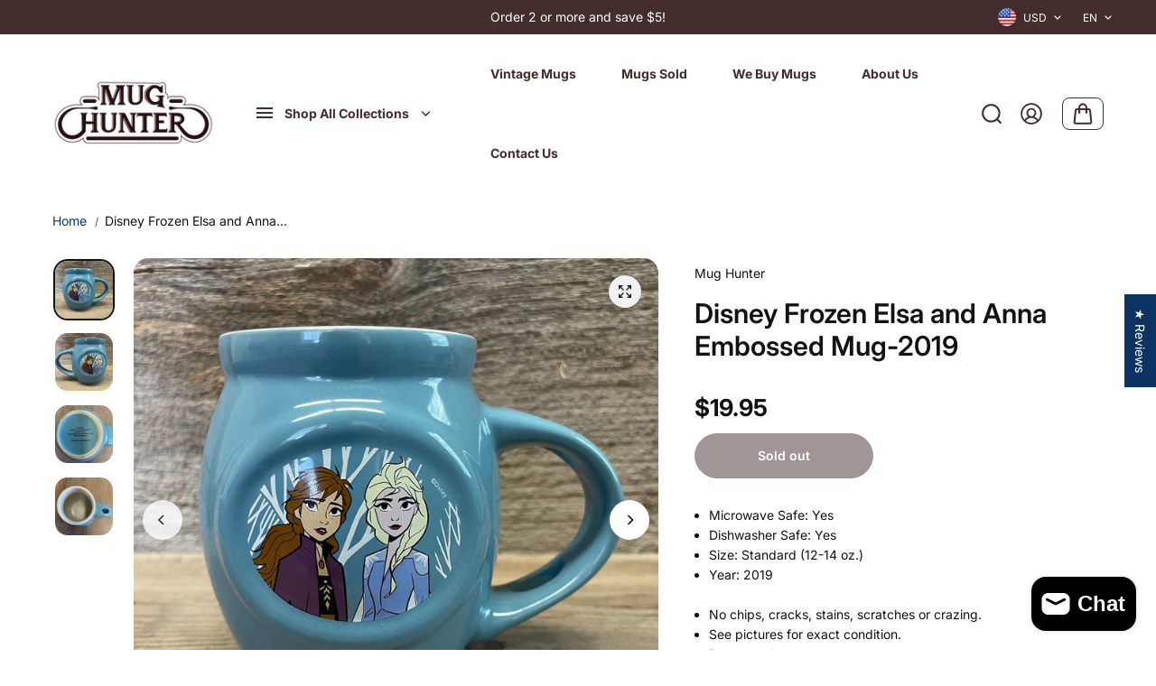

--- FILE ---
content_type: text/css
request_url: https://mughunter.com/cdn/shop/t/69/assets/style.css?v=133477820673240241931710949005
body_size: 9486
content:
body{-webkit-overflow-scrolling:touch}.shopify-policy__container{padding-top:30px;padding-bottom:30px}.left-arrow-disabled>.custom-navigation-button.previous,.right-arrow-disabled>.custom-navigation-button.next{opacity:.8}.skip-to-content-link{position:absolute!important;overflow:hidden;width:1px;height:1px;margin:-1px;padding:0;border:0;clip:rect(0 0 0 0);word-wrap:normal!important}.content-for-layout{background:rgb(var(--background))}.shopify-challenge__container{display:flex;flex-direction:column;justify-content:center;min-height:70vh;align-items:center;padding:30px}.shopify-challenge__container .shopify-challenge__message,.shopify-challenge__container .shopify-challenge__errors{text-align:center;padding-bottom:10px}.shopify-challenge__container .shopify-challenge__button{margin-top:20px}.body-wrapper{min-height:100vh;display:flex;flex-direction:column;scroll-behavior:smooth;background:rgb(var(--background))}.no-js [data-aos]:not(.aos-animate,.aos-init){opacity:1!important;transform:unset!important}.slider:not(.flickity-enabled) .custom-navigation-button,.disable-arrows [data-slideshow-navigation-button],.disable-arrows .flickity-page-dots{display:none!important}html.no-js .no-js-hidden{display:none!important}.slider:not(.flickity-enabled),.no-js-slider:not(.flickity-enabled){overflow:hidden;display:flex}html.no-js .slider:not(.flickity-enabled),html.no-js .no-js-slider:not(.flickity-enabled){overflow:hidden}html.no-js .no-js-slider:not(.flickity-enabled){display:flex;flex-wrap:nowrap;overflow:hidden;position:relative}.flickity-button{width:var(--sliderArrowWidth);height:var(--sliderArrowWidth);background:rgb(var(--sliderArrowBackground));color:rgb(var(--sliderArrowColor));display:flex;align-items:center;justify-content:center;padding:0;z-index:2;box-shadow:0 0 6px #0000001f;transition:.2s ease;overflow:hidden}.button:before{content:"";background:rgb(var(--buttonBackgroundHover));position:absolute;z-index:-1;left:0;top:0;width:0;height:100%;transition:all .3s ease 0s}.secondary-button.button:before{background:rgb(var(--alternateButtonBackgroundHover))}.flickity-button:active{opacity:1}.flickity-button:focus{box-shadow:0 0 6px #0000001f}.flickity-button:hover{background:rgb(var(--sliderArrowBackground))}.flickity-prev-next-button .flickity-button-icon,.flickity-prev-next-button .custom-navigation-button-icon{transition:.2s ease;position:unset;width:14px;height:14px}.flickity-button[disabled]{opacity:0}.custom-navigation-button .custom-navigation-button-icon path{transition:.3s ease}.custom-navigation-button.previous .custom-navigation-button-icon .bar{opacity:0;transform-origin:left center;transform:scaleY(0) translate(14px)}.custom-navigation-button.previous .custom-navigation-button-icon .handle{transform:translate(2px)}.custom-navigation-button.next .custom-navigation-button-icon .bar{opacity:0;transform-origin:left center;transform:scaleY(0) translate(-14px)}.custom-navigation-button.next .custom-navigation-button-icon .handle{transform:translate(-2px)}.flickity-page-dots{position:unset;padding-top:20px}.flickity-page-dots .dot{width:10px;height:10px;border-radius:20px;margin:0 5px;opacity:1;background:rgb(var(--sliderArrowBackground));box-shadow:0 0 3px #0000001f;transition:.4s ease}.flickity-page-dots .dot.is-selected{width:46px}.navigation-arrow-button-list{position:absolute;bottom:20px;right:20px;z-index:2;display:grid;align-items:center;background:rgb(var(--sliderArrowBackground));color:rgb(var(--sliderArrowColor));border-radius:20px;overflow:hidden;grid-template-columns:1fr 1fr 1fr;text-align:center;left:0;margin:0 auto;width:max-content}.navigation-arrow-button{width:40px;height:40px;background:rgb(var(--sliderArrowBackground));color:rgb(var(--sliderArrowColor))}.slider-pagination{display:flex;justify-content:center}.zoom-animate-slide{transform:scale(1.2);will-change:transform;transition:transform 2s cubic-bezier(.21,.6,.35,1)}.slideshow-item.is-selected .zoom-animate-slide{transform:scale(1)}.arrow-shadow-enabled{border:2px solid rgb(var(--sliderArrowColor));box-shadow:2px 3px rgb(var(--sliderArrowColor))}.navigation-arrow-button-list .arrow-shadow-enabled{box-shadow:none;border:0}.placeholder-svg{display:block;fill:rgb(var(--textColor),.35);background-color:rgba(var(--textColor),.1);width:100%;height:100%;max-width:100%;max-height:100%}.media{position:relative;width:100%;height:100%;overflow:hidden}.media-fixed{height:var(--media-height)}.media:before{content:"";height:0;display:block;padding-top:var(--imageRatio)}.media-fixed:before{padding-top:0;height:100%}.media img,.media .placeholder-svg,.media video,.media iframe{position:absolute;width:100%;height:100%;left:0;top:0;object-fit:cover;object-position:center}.media img.lazyload{filter:blur(10px)}.media img.lazyloaded{filter:unset}.media img{object-fit:var(--image-fit, cover)}.img-zoom{overflow:hidden}.img-zoom img,.img-zoom video{transition:1s ease}.img-zoom:hover img,.img-zoom:hover video{transform:scale(1.1)}.button,button.shopify-payment-button__button,button.shopify-payment-button__button--hidden,.shopify-challenge__button{text-decoration:none;text-align:center;position:relative;display:inline-flex;justify-content:center;align-items:center;font-size:14px;min-width:130px;min-height:42px;padding:10px 20px;line-height:1;cursor:pointer;border-radius:var(--buttonRadius);background:rgb(var(--buttonBackground));border:1px solid rgb(var(--buttonBorder));color:rgb(var(--buttonColor));font-family:var(--buttonFont);font-weight:var(--buttonFontWeight);font-style:var(--buttonFontStyle);text-transform:var(--buttonText);overflow:hidden;transition:.2s ease-out;z-index:0}.cart-dynamic-checkout-buttons .shopify-cleanslate [data-shopify-buttoncontainer] div[role=button]{min-height:42px!important;height:auto!important;border-radius:var(--buttonRadius)!important}img{width:100%;height:100%;object-fit:cover}.button-shadow{box-shadow:5px 6px 0 var(--buttonShadow, #222)}.secondary-button.button-shadow{box-shadow:5px 6px 0 var(--secondaryButtonShadow, #747474)}.sidebar-category-wrapper{position:fixed;z-index:5;bottom:var(--vertical-position);max-width:300px}.sidebar-category-overlay .sidebar-category-wrapper{z-index:7}.sidebar-category-wrapper.pos-left{left:10px}.sidebar-category-wrapper.pos-center{left:50%;transform:translate(-50%)}.sidebar-category-wrapper.pos-right{right:10px}.sidebar-category-btn{background:rgb(var(--background));border-radius:50px;padding:3px;box-shadow:0 0 6px #0000005e;cursor:pointer;width:64px;height:64px;text-align:center;display:flex;flex-direction:column;align-content:center;align-items:center;justify-content:center;animation:iz-news-hub-zoom-in .5s ease 0s 1 normal both;-webkit-animation:iz-news-hub-zoom-in .5s ease 0s 1 normal both;overflow:hidden;border:4px solid rgb(var(--borderColor));-webkit-user-select:none;user-select:none}.gradiant .sidebar-category-btn{background:var(--gradientBackground);color:#fff;border-color:#fff}.gradiant .sidebar-category-btn p{color:#fff}.gradiant .category-close{background:var(--gradientBackground);color:#fff;border-color:#fff}.sidebar-category-img{width:18px;height:auto;margin-bottom:5px}.sidebar-category-btn.icon-only .sidebar-category-img{width:28px;margin:0}.sidebar-category-img img{display:block}@keyframes iz-news-hub-zoom-in{0%{opacity:0;transform:scale(0)}50%{transform:scale(1.1)}to{transform:scale(1)}}.sidebar-category-wrapper.active .sidebar-category-btn{display:none}.sidebar-category-btn p{font-size:9px;text-transform:uppercase}.sidebar-category-wrapper.active .sidebar-category-btn p{display:none}.category-close{width:55px;height:55px;border-radius:50%;background:rgb(var(--background));display:none;text-align:center;line-height:40px;cursor:pointer;z-index:22;position:relative;border:4px solid rgb(var(--borderColor));box-shadow:0 0 6px #0000005e}.category-close svg{width:16px;height:16px}.sidebar-category-wrapper.active .category-close{display:flex;align-items:center;justify-content:center}.sidebar-category-content{position:absolute;height:425px;bottom:calc(100% + 10px);width:300px;z-index:99;background:rgb(var(--background));border-radius:var(--cardRadius);transition:.5s ease;overflow-y:auto;display:none}.sidebar-category-wrapper.pos-right .sidebar-category-content{left:auto;right:10px}.sidebar-category-wrapper.pos-center .sidebar-category-content{left:calc(50% - 150px)}.sidebar-category-wrapper.active .sidebar-category-content{display:block;animation:fade-up .3s linear}.sidebar-category-item{display:grid;grid-template-columns:1fr 1fr 1fr;gap:15px;margin-top:10px;padding:0 20px}.sidebar-category-heading{padding:0 20px;font-size:var(--largeText)}.sidebar-category-item-outer{padding-top:15px;padding-bottom:10px}.sidebar-category-content-item+.sidebar-category-content-item{margin-top:8px}.sidebar-custom-category{grid-template-columns:repeat(var(--gridCount),minmax(0,1fr));padding:0 15px}.sidebar-category-item .sidebar-category-item-img,.sidebar-category-item .collection-img{border-radius:var(--imageRadius);overflow:hidden;display:block}.sidebar-category-item .collection-title{font-size:var(--smallText);margin-top:8px;display:block;font-family:var(--bodyFont);position:relative;padding-bottom:2px}.sidebar-category-item .sidebar-category-title p{font-size:var(--smallText);margin-top:8px;display:block;font-weight:600}.sidebar-category-content-item[data-categories-list] .sidebar-category-item .sidebar-category-item-inner .sidebar-category-title p{margin-top:0}.sidebar-category-item .sidebar-category-title a{font-size:var(--smallText);color:rgb(var(--textColor),.5);padding-top:3px;position:relative;display:inline-block;width:max-content}.sidebar-category-item .sidebar-category-title a:after,.sidebar-category-item .collection-title:after{content:"";background:rgb(var(--textColor),.5);width:0;height:1px;position:absolute;bottom:0;left:0;transition:.5s ease}.sidebar-category-item .collection-title:after{background:rgb(var(--textColor))}.sidebar-category-item-inner:hover .sidebar-category-title a:after,.collection-list-item:hover .collection-title:after{width:100%}.sidebar-product-item{display:grid;grid-template-columns:1fr 1fr 1fr;gap:10px}.sidebar-category-img-cnt{margin-top:5px}.sidebar-offer-banner{display:grid;grid-template-columns:1fr 1fr;gap:10px}.sidebar-category-overlay{overflow:hidden}.sidebar-overlay{content:"";background:#0006;backdrop-filter:blur(8px);-webkit-backdrop-filter:blur(8px);width:100%;height:100%;top:0;bottom:0;left:0;position:fixed;z-index:4;cursor:pointer;display:none}.sidebar-category-overlay .sidebar-overlay{display:block}.sidebar-category-overlay .sidebar-overlay{z-index:6}.sidebar-category-content-item[data-categories-list] .sidebar-category-item{grid-template-columns:1fr;gap:0;padding:0}.sidebar-category-content-item[data-categories-list] .sidebar-category-item .sidebar-category-item-inner{display:flex;border-bottom:1px solid rgb(var(--borderColor));padding:10px 20px}.sidebar-category-content-item[data-categories-list] .sidebar-category-item .sidebar-category-item-inner:hover{background:rgb(var(--alternateBackground))}.sidebar-category-content-item[data-categories-list] .sidebar-category-item .sidebar-category-item-inner:last-child{margin:0;border-bottom:0}.sidebar-category-content-item[data-categories-list] .sidebar-category-item .sidebar-category-item-inner .sidebar-category-item-img{max-width:25%;flex:0 0 25%}.sidebar-category-content-item[data-categories-list] .sidebar-category-item .sidebar-category-item-inner .sidebar-category-title{max-width:75%;flex:0 0 75%;margin:0;padding:10px 12px;display:flex;flex-direction:column;justify-content:center}@keyframes fade-up{0%{opacity:0;visibility:hidden;transform:translateY(10%)}to{opacity:1;visibility:visible;transform:translateY(0)}}.highlight-background{color:var(--highlightTextColor);padding:5px 10px}.highlight-background-gradient{background:var(--highlightGradientBackground)}.highlight-background-solid{background:var(--highlightBackground)}.with-add-multipliers{flex-wrap:wrap;gap:8px;display:flex;padding-top:25px}.add-multiplier{min-width:50px;height:42px}button.btn.btn--add-multiplier{background:rgb(var(--alternateBackground));width:100%;height:100%;cursor:pointer;padding:3px 10px;border:1px solid rgb(var(--borderColor));border-radius:6px;font-size:var(--text);box-shadow:0 .1rem .2rem #1212120d}@media screen and (min-width: 768px){.cart-dynamic-checkout-buttons .shopify-cleanslate [data-shopify-buttoncontainer] div[role=button]{min-height:56px!important}}.cart-dynamic-checkout-buttons .shopify-cleanslate [data-shopify-buttoncontainer]>li{-webkit-flex-basis:100%!important;-ms-flex-preferred-size:100%!important;flex-basis:100%!important;height:auto!important;margin-top:10px!important}.btn-block{width:100%;min-width:auto!important}.button.xsmall-btn{min-width:90px;min-height:25px;font-size:10px;padding-left:15px;padding-right:15px}.button.small-btn{min-width:120px;min-height:28px;font-size:12px;padding:12px 15px}.button.link-btn{min-width:80px;min-height:26px;font-size:10px;padding:5px 10px}button.shopify-payment-button__button,button.shopify-payment-button__button--hidden,.secondary-button,.shopify-payment-button .shopify-payment-button__button{background:rgb(var(--alternateButtonBackground));border-color:rgb(var(--alternateButtonBorder));color:rgb(var(--alternateButtonColor));border-radius:var(--buttonRadius)}.shopify-payment-button .shopify-payment-button__button{min-width:145px;min-height:50px}button.button-shadow+.shopify-payment-button .shopify-payment-button__button:not(.shopify-payment-button__button--hidden){box-shadow:5px 6px 0 var(--secondaryButtonShadow, #222)}button.button-shadow+.shopify-payment-button button:hover{box-shadow:none;transform:translate(3px,3px)}.button.white-button{background:#fff;border-color:#000;color:#000}.shopify-challenge__button{height:42px}.shopify-cleanslate button,.shopify-cleanslate div[role=button]{min-height:42px!important;height:auto!important;border-radius:var(--buttonRadius)!important}.dynamic-checkout__content .shopify-cleanslate .Vru56DW5IUIiRpxbGTDg{-webkit-flex-basis:100%;-ms-flex-preferred-size:100%;flex-basis:100%}.shopify-cleanslate button span,.shopify-cleanslate div[role=button] span{color:inherit!important}.shopify-payment-button__button{width:100%}.shopify-payment-button__button--hidden{display:none!important}.section-title{padding-bottom:20px}.section-description{padding-top:10px;color:rgb(var(--textColor))}.section-padding{padding-top:var(--padding-top);padding-bottom:var(--padding-bottom)}.line-marker{position:relative;display:inline-block;z-index:1}.line-marker svg{position:absolute;left:0;z-index:-1;bottom:11%;width:100%;height:auto}.line-marker svg rect{fill:rgba(var(--line-color))}.section-bottom-button{padding-top:30px}.card-shadow-enabled{box-shadow:5px 5px rgb(var(--shadowColor))!important}.card-border-enabled{border:2px solid rgb(var(--borderColor))}.small-shadow-enabled{box-shadow:3px 3px rgb(var(--shadowColor))!important}.newsletter-box.small-shadow-enabled,.footer .social-icons .small-shadow-enabled{box-shadow:3px 3px var(--footerShadowColor, #ddd)!important}.footer .social-icons .small-shadow-enabled:hover{box-shadow:none!important;transform:translate(3px,3px)}.product-grid-wrapper{margin:0 -5px}.product-grid-wrapper.stacked{display:flex;flex-wrap:wrap;position:relative}.product-grid-box{width:50%;flex:0 0 50%;padding:0 5px;pointer-events:auto}.product-grid-wrapper.stacked .product-grid-box{margin-bottom:20px}.product-card{position:relative}.product-card.product-background-enabled{background:rgb(var(--cardBackground));border-radius:var(--productRadius)}.product-border-enabled{border:1px solid rgb(var(--productBorder))}.product-gap-enabled{padding:4px;border-width:2px}.product-img.product-gap-enabled .media{border-radius:var(--productRadius)}.product-card-img{position:relative}.product-img{background:var(--productImagebackground);display:block;width:100%;height:100%;overflow:hidden;position:relative;border-radius:var(--productRadius)}.product-img.product-gap-enabled{background:transparent}.product-img.product-gap-enabled .media{background:rgb(var(--productImagebackground))}.product-card.product-background-enabled .product-img{border-radius:var(--productRadius) var(--productRadius) 0 0}.product-card.product-background-enabled.product-gap-enabled .product-img{border-radius:var(--productRadius) var(--productRadius)}.product-border-enabled .product-img{box-shadow:0 1px 1px #26262614}.product-second-img{position:absolute;top:0;left:0;width:100%;height:100%;display:none;transition:opacity .8s,transform 2s cubic-bezier(0,0,.44,1.18);border-radius:var(--productRadius);background:var(--productImagebackground);overflow:hidden}.product-second-img img{position:absolute;width:100%;height:100%;left:0;top:0;object-fit:cover}.product-card-detail{padding:10px 0}.product-card.product-background-enabled .product-card-detail{padding:10px 18px}.product-title{display:flex;padding-bottom:4px;color:rgb(var(--textColor))}.product-quickview{margin-top:0;transition:.5s ease}.quickview-popup-img .slider{height:100%}.product-reviews-badge{margin-bottom:10px}.product-card .product-reviews-badge{margin-bottom:6px}.product-reviews-badge ul{display:flex;align-items:center}.product-reviews-badge ul li{margin-right:2px;color:rgb(var(--ratingStarColor))}.product-reviews-badge ul li svg{width:13px;height:auto;display:block}.product-card .product-reviews-badge ul li svg{width:10px}.product-price{display:flex;align-items:center;flex-wrap:wrap;margin-bottom:10px}.product-card .product-price{margin-bottom:6px}.product-price span{line-height:normal;margin-right:10px;margin-bottom:3px}.product-price .actual-price{font-weight:700}.product-price .compare-price{font-size:var(--smallText);text-decoration:line-through}.product-percent-off{background:var(--discount-background);border-radius:50px;color:var(--discount-color);padding:3px 6px;font-size:var(--xsmallText);line-height:1.2!important}.product-unit-price{font-size:var(--smallText);text-transform:uppercase}.product-card .product-selector-option{padding-bottom:0}.product-card .color-option .variant-option{margin-bottom:3px;width:24px;height:24px;min-width:24px;padding:4px;margin-right:3px}.swatch-filter .collection-filter-value{padding-left:0}.filter-swatch-image{width:22px;height:22px;display:inline-block;background-color:#000;box-shadow:0 0 0 1px #eee;overflow:hidden;font-size:0;background-position:center;background-repeat:no-repeat;background-size:cover;border-radius:100%;vertical-align:middle}.filter-swatch-text{padding-left:3px;display:inline-block;vertical-align:middle}.swatch-filter{gap:10px}.variant-more{width:44px;height:44px;display:flex;align-items:center;margin-bottom:5px;justify-content:center;padding:9px}.variant-more-option{background:#eee;border-radius:100%;display:flex;align-items:center;justify-content:center;width:100%;height:100%;font-size:12px}.product-gallery-img-wrapper{--thumbnail-width: 40px}.product-gallery-img-wrapper{display:flex;width:100%;justify-content:space-between;align-items:flex-start;flex-direction:row-reverse;overflow:hidden}.product-gallery-img{position:relative;width:100%;flex:0 0 calc(100% - var(--thumbnail-width) - 10px)}.product-gallery-img-item{width:100%;flex:0 0 100%}.product-gallery-img-inner{background:var(--productImagebackground);position:relative;overflow:hidden;width:100%;height:100%;display:block;border-radius:var(--imageRadius)}.product-gallery-thumbnail-img{width:var(--thumbnail-width);flex:0 0 var(--thumbnail-width);height:440px}.product-gallery-thumbnail-slider{width:500px;transform:rotate(90deg) translateY(-100%);transform-origin:left top;height:var(--thumbnail-width)}.product-gallery-thumbnail-slider.flickity-enabled.arrow-enabled{padding-left:50px;padding-right:50px}.product-thumbnail-item{width:var(--thumbnail-width);flex:0 0 var(--thumbnail-width);height:var(--thumbnail-width);margin-right:10px;display:flex;align-items:center;justify-content:center;cursor:pointer;overflow:hidden;padding:1px}.product-gallery-thumbnail-img .flickity-button[disabled]{opacity:.5}.product-gallery-thumbnail-img .flickity-button{background:transparent;box-shadow:none;height:20px;width:20px}.product-gallery-thumbnail-img .flickity-button:hover{box-shadow:none}.product-thumbnail-inner{position:relative;overflow:hidden;width:100%;height:100%;display:block;border:2px solid transparent;border-radius:var(--imageRadius);transform:rotate(-90deg);box-shadow:0 0 2px #2428351a}.product-thumbnail-inner .media{background:var(--productImagebackground)}.product-thumbnail-item.is-nav-selected.is-selected .product-thumbnail-inner{border-color:rgb(var(--textColor))}.product-card-info{display:flex;flex-wrap:wrap;justify-content:space-between;align-items:center;margin-bottom:6px;gap:10px}.vendor-name{background:rgb(var(--background));padding:4px 12px;border-radius:30px;font-size:var(--xsmallText);color:rgb(var(--textColor));display:inline-block}.stock-status{font-size:var(--smallText);position:relative;padding-left:11px}.stock-status:before{content:"";width:6px;height:6px;border-radius:20px;position:absolute;left:0;top:50%;transform:translateY(-50%)}.instock{color:var(--instock-text)}.instock{fill:var(--instock-text)}.stock-status.instock:before{background:var(--instock-text)}.outofstock{color:var(--outofstock-text)}.outofstock svg{fill:var(--outofstock-text)}.lowstock{color:var(--lowstock-text)}.lowstock svg{fill:var(--lowstock-text)}.stock-status.lowstock:before{background:var(--lowstock-text)}.stock-status.outofstock:before{background:var(--outofstock-text)}.product-card-badges{position:absolute;top:10px;left:10px;display:flex;align-items:flex-start;flex-direction:column;row-gap:5px}.product-badge{padding:2px 8px;border-radius:8px 0;text-transform:uppercase;font-size:var(--smallText);line-height:normal}.sale{color:var(--saleBadgeColor);background:rgb(var(--saleBadgeBackground))}.new{color:var(--newBadgeColor);background:rgb(var(--newBadgeBackground))}.sold-badge{color:var(--soldBadgeColor);background:rgb(var(--soldBadgeBackground))}.preorder-badge{color:var(--preorderBadgeColor);background:rgb(var(--preorderBadgeBackground))}.custom-badge{color:var(--customBadgeColor);background:rgb(var(--customBadgeBackground))}.quick-view-icon.product-quickview{width:30px;height:30px;background:rgb(var(--textColor));color:rgb(var(--background));border-radius:50%;display:flex;align-items:center;justify-content:center;cursor:pointer;position:absolute;right:10px;bottom:10px;opacity:1;visibility:visible;transform:none;margin:0;padding:0}.quick-view-icon svg{width:14px;height:auto;display:block}.countdown-timer{position:absolute;bottom:10px;left:0;right:0;display:flex;justify-content:center;column-gap:5px;text-align:center}.countdown-timer>div{background:rgb(var(--background));padding:5px;border-radius:var(--cardRadius);min-width:50px;display:inline-block}.countdown-timer .time{display:block;font-size:var(--text);color:rgb(var(--textColor));font-weight:700;line-height:18px}.countdown-timer .separator{font-size:var(--xsmallText);display:block;color:rgb(var(--textColor));text-transform:capitalize;line-height:13px}.compare-add-button{position:absolute;top:15px;right:15px;transition:.5s ease}.compare-checkbox{width:28px;height:28px;border-radius:100%;font-size:var(--xsmallText);margin:0;position:relative;overflow:hidden}.compare-checkbox input{width:100%;height:100%;min-height:auto;margin:0;opacity:0;position:absolute;top:0;left:0;right:0;cursor:pointer;z-index:1}.compare-checkmark{position:absolute;top:0;left:0;height:100%;width:100%;background:rgb(var(--textColor));border-radius:100%}.compare-checkmark:after{content:"";position:absolute;left:49%;top:50%;width:7px;height:12px;border:solid rgb(var(--background));border-width:0 2px 2px 0;transform:rotate(45deg) translate(-116%,-30%);display:none}.compare-checkbox.checked_label .compare-checkmark:after{display:block}.compare-checkbox.checked_label .compare-checkmark svg{display:none}.compare-label{margin:0;cursor:pointer;font-size:0;color:rgb(var(--background));display:flex;align-items:center;justify-content:center}.product-grid-wrapper .flickity-slider--wrapper{position:absolute;top:0;left:0;width:100%;height:inherit;min-height:160%;padding-right:4px;padding-left:4px;overflow:hidden;pointer-events:none}.product-heading{color:rgb(var(--headingColor));margin-bottom:10px;display:inline-block}.product-detail-item{margin-bottom:15px}.product-detail-item.text{margin-bottom:20px}.product-description,.custom-liquid{margin-bottom:25px}.product-tax-shipping{width:100%}.pdp-form-action-wrapper{margin-bottom:30px}.pdp-action-wrapper{display:grid;grid-template-columns:1fr 1fr;gap:10px;align-items:flex-start}.product-right-content-sticky-inner .pdp-action-wrapper{grid-template-columns:repeat(auto-fit,minmax(140px,1fr))}.pdp-action-wrapper .button-shadow{margin-bottom:6px}shopify-payment-terms{display:block;margin-bottom:20px;font-size:13px;color:rgb(var(--textColor))}.image_with_text_blocks{clear:both;display:flex;align-items:center;flex-wrap:wrap;padding-bottom:20px}.image_with_text_blocks .block{margin:0 10px 10px 0}.image_with_text_blocks .block .block_content{display:flex;align-items:center;background:rgb(var(--alternateBackground));border-radius:30px;justify-content:center;padding:5px 15px;box-shadow:1px 1px 2px #2428351a}.image_with_text_blocks .block .block_content .block-icon{margin-right:10px;display:block}.image_with_text_blocks .block .block_content .block-icon svg{display:block;width:18px;height:auto}.image_with_text_blocks .block .block_content p{font-size:var(--smallText)}.lowest-price-offer{display:flex;flex-wrap:wrap;align-items:center;row-gap:3px;border-radius:60px;padding:8px 15px;width:max-content;max-width:100%;background:rgba(var(--line-color));margin-bottom:20px}.lowest-price-offer span{font-size:var(--text);color:rgb(var(--textColor));margin:0 2px 0 0;font-weight:var(--headingFontWeight)}.lowest-price-offer .count-timer{display:flex;align-items:center;margin-left:10px}.lowest-price-offer .count-timer .count:last-child{margin-right:0}.lowest-price-offer .count-timer .count{border-radius:60px;background:rgb(var(--alternateBackground));box-shadow:1px 1px 2px #2428351a;padding:2px 10px;margin:0 5px 0 0;min-width:55px;display:flex;align-items:center;justify-content:center}.inventory-counter ul li{margin-bottom:12px;align-items:center}.inventory-counter ul li svg{fill:currentColor;vertical-align:middle}.product-block.inventory-counter{margin-bottom:25px}.inventory-counter ul li .view_count{display:inline-block}.product-media-badges{position:absolute;top:10px;left:10px;z-index:2;display:flex;align-items:flex-start;flex-direction:column;row-gap:5px}.product-media-badge{padding:2px 10px 3px;font-size:10px;border-radius:8px 0}.product-media-badge svg{width:12px;height:auto;margin-right:6px;margin-bottom:1px}.media .shopify-model-viewer-ui,.media model-viewer{position:absolute;width:100%;height:100%;left:0;top:0}.close-product-model{position:absolute;top:20px;right:20px;width:44px;height:44px;z-index:1;display:flex;border-radius:3px;background-color:rgb(var(--background));align-items:center;justify-content:center;box-shadow:0 4px 6px #00000014}.close-product-model svg{width:18px;height:18px}.product-model-button{position:absolute;left:50%;bottom:20px;z-index:1;transform:translate(-50%)}.terms-conditions-block{padding-bottom:20px}.terms-conditions-block .checkbox-box{margin:0}.product-payments{padding-bottom:20px}.product-payments .list-payment{justify-content:flex-start}.social-icons-item svg{width:14px;height:14px}.share-icons-parent .share-icons{display:inline-block;margin-right:10px}.share-icons-parent{padding:0 0 20px;display:flex;align-items:center}.product-variations-option-list{display:flex;flex-wrap:wrap;margin-left:-8px}.product-variations-option{width:44px;height:44px;display:inline-block;margin-right:5px;margin-bottom:5px;padding:8px;position:relative}.product-variations-option-link{display:flex;align-items:center;justify-content:center;width:100%;height:100%;border-radius:100%;overflow:hidden}.product-variations-option-item{display:flex;width:100%;height:100%;background:#eee}.product-variations-option-item img{object-fit:cover;object-position:center}.product-variations-option.active .product-variations-option-link{border:1px solid rgb(var(--textColor))}.quickview-drawer-content{height:100%;overflow:auto}.quickview-drawer-content .loader{text-align:center;display:flex;align-items:center;justify-content:center;height:100%}.quickview-drawer-content-inner{position:sticky;top:0;padding:30px}.quickview-drawer-content-inner .pdp-action-wrapper{grid-template-columns:1fr}.quickview-drawer-content .product-gallery-img-item{margin-bottom:10px}.quickview-drawer-content .product-gallery-img-item .product-gallery-img-inner{border:1px solid rgb(var(--borderColor))}.quickview-drawer-content .quantity-button,.quickview-drawer-content .quantity-input{box-shadow:0 .1rem .2rem #1212120d;border:1px solid rgb(var(--borderColor))}.compare-modal-content .popup-dialog{max-width:100%}.compare-model-header{text-align:center;padding:30px;border:0}.compare-modal-results table{border:0;width:max-content;margin:0 auto}.compare-modal-results th{border:0;width:240px;position:sticky;left:0;z-index:1}.compare-modal-results td{min-width:28rem;max-width:28rem;padding:20px;border:0;text-wrap:wrap;-webkit-text-wrap:wrap;white-space:normal;vertical-align:middle;word-break:break-all;-webkit-word-break:break-all;text-align:center}.compare-modal-results tr.product-info-column td{vertical-align:top}.compare-modal-results td p{text-wrap:wrap}.compare-modal-results tbody tr:nth-child(odd) th,.compare-modal-results tbody tr:nth-child(odd) td{background:rgb(var(--background))}.compare-modal-results tbody tr:nth-child(2n) th,.compare-modal-results tbody tr:nth-child(2n) td{background:rgb(var(--alternateBackground))}.compare-modal-results .product-percent-off{display:none}.compare-modal-results .product-price{margin-bottom:0;justify-content:center}.compare-media-wrapper{position:relative}.remove-product-card{width:44px;height:44px;display:flex;align-items:center;justify-content:center;overflow:hidden;position:absolute;top:-20px;right:0;background:transparent}.compare-modal-results .remove-product-card{right:-20px;top:-20px}.remove-product-card .remove_icon{width:16px;height:16px;background:rgb(var(--textColor));border-radius:3px;color:rgb(var(--background));display:flex;align-items:center;justify-content:center}.remove-product-card svg{width:8px;height:8px}.compare-product-info{padding-top:20px}.compare-product-info .compare-product-title{font-size:var(--mediumText);color:rgb(var(--textColor));margin-bottom:10px;display:block;width:100%}.compare-modal-results .variant-picker{margin-bottom:15px}.compare-basket{position:fixed;bottom:0;width:100%;z-index:9;background:rgb(var(--background));padding:30px;box-shadow:0 0 14px #00000040;transition:all .5s ease;transform:translateY(120%)}.compare-basket.open{transform:translateY(0)}.compare-modal-results .rating-star{background:rgb(var(--alternateBackground));display:inline-block;border:1px solid rgb(var(--borderColor));border-radius:30px;padding:2px 8px}.compare-product-item-inner{display:flex;align-items:flex-start;border:1px solid rgb(var(--borderColor));border-radius:var(--productRadius);padding:10px;background:rgb(var(--alternateBackground))}.compare-product-item-inner .product-img{width:60px;margin-right:15px;border-radius:var(--productRadius)}.product-compare__content h2{font-size:var(--mediumText);margin-bottom:14px}.compare-btn-container #closeButton{background:transparent}.compare-product-item-inner .product-price{margin:0}.compare-product-item-empty{border:1px dashed rgb(var(--borderColor));height:100%;display:flex;align-items:center;justify-content:center;border-radius:var(--cardRadius);color:rgb(var(--textColor))}.compare-product-item-empty svg{width:35px;height:35px;background:rgb(var(--background));padding:10px;border-radius:50px}.compare-bucket-wrapper{display:flex;width:100%;justify-content:space-between;align-items:center}.compare-btn-container #closeButton svg{margin-right:8px}#bucketContainer{width:calc(100% - 225px)}.product-compare-content h6{padding-bottom:20px}.compare-product-item-inner .product-price span{font-size:var(--smallText)}.compare-btn-sidebar{position:fixed;right:0;top:50%;transform:translateY(-50%);writing-mode:vertical-lr;z-index:4;transform:rotate(-180deg) translate(-100%);transition:.3s ease}.compare-btn-sidebar.show{transform:rotate(-180deg) translate(0)}.nav-open .compare-btn-sidebar{z-index:2}.compare-btn-sidebar .button{border-radius:0 8px 8px 0;min-width:auto;padding:20px 12px}.slider-pagination span{font-weight:var(--headingFontWeight)}.compact-view-button{display:flex;align-items:center;justify-content:center;width:26px;height:26px;background:rgb(var(--background));border-radius:100%;position:absolute;right:6%;top:-12px;box-shadow:0 2px 2px #ddd;color:rgb(var(--textColor));cursor:pointer}.compact-view-button svg{width:10px;height:auto;transition:.3s ease}.compare-basket.compact-view{padding-top:20px;padding-bottom:20px}.compare-basket.compact-view .compare-bucket-heading{display:none}.compare-basket.compact-view .compare-product-item-inner{align-items:center}.compare-basket.compact-view .compare-product-item-inner .product-img{width:40px;margin-right:10px}.compare-basket.compact-view .compact-view-button svg{transform:rotate(180deg)}.social-icons-list{display:inline-flex;align-items:center;flex-wrap:wrap;gap:10px}.social-icons-item{display:flex;align-items:center;justify-content:center;margin:0;width:30px;height:30px}.social-icons-link{position:relative;width:30px;height:30px;display:flex;align-items:center;justify-content:center;transition:.4s ease;background-color:transparent;border:1px solid rgb(var(--borderColor));border-radius:50%;color:inherit}.social-icons-link.small-shadow-enabled:hover{box-shadow:none!important;transform:translate(3px,3px)}.footer .social-icons-link{border-color:var(--footerTextcolor)}.product-selector-option{width:100%;display:block;padding-bottom:20px}.variant-title{display:block;margin:0 0 10px}.product-selector-option-list{display:flex;flex-wrap:wrap;align-items:center;list-style:none;margin:0;padding:0}.product-card .color-option .product-selector-option-list{margin-left:-3px}.variant-option{display:flex;position:relative;min-width:50px;height:42px;align-items:center;justify-content:center;padding:0;margin:0 10px 10px 0}.color-option .variant-option{margin-bottom:3px;width:24px;height:24px;min-width:24px;padding:4px;margin-right:3px}.variant-option input{overflow:hidden;pointer-events:none;display:block;position:absolute;cursor:pointer;z-index:1;width:100%;height:100%;padding:0;border:0;appearance:none;-webkit-appearance:none;min-height:auto;margin:0;background:transparent}.variant-option input:focus-visible{outline:0}.variant-option .option{width:100%;height:100%;border-radius:6px;margin:0;cursor:pointer;padding:3px 10px;border:1px solid rgb(var(--borderColor));background:rgb(var(--alternateBackground));display:flex;align-items:center;justify-content:center;font-size:var(--text);box-shadow:0 .1rem .2rem #1212120d}.variant-option .option:before{content:"";border:1px solid transparent;border-radius:50px;width:24px;height:24px;position:absolute;top:-4px;left:-4px}.color-option .variant-option .option{border:0;padding:0;background-size:cover;width:100%;height:100%;border-radius:50px;cursor:pointer;box-shadow:inset 0 -1px 2px #00000029;background-position:center;background-repeat:no-repeat;position:relative}.variant-option input:checked+label{border-color:rgb(var(--textColor));box-shadow:0 0 1px 2px rgba(var(--textColor),.3)}.color-option input:checked+.option:before{border-color:rgb(var(--textColor))}.not-available+.option:after{text-decoration:line-through;position:absolute;content:"";width:100%;height:1px;background:rgb(var(--textColor));top:50%;left:0;transform:rotate(35deg);z-index:1;display:none}.color-option .not-available+.option:after{width:67%;left:4px}.not-available+.option{opacity:.3;overflow:hidden;border:none;box-shadow:0 0 1px 1px rgba(var(--textColor),.3)}.product-quantity-wrapper{padding-bottom:25px}.product-quantity-inner{width:100%;display:flex;flex-wrap:wrap}.quantity-button{width:44px;flex:0 0 44px;height:44px;border-radius:8px;display:flex;align-items:center;justify-content:center;background:rgb(var(--alternateBackground));box-shadow:0 .1rem .2rem #1212120d;border:1px solid rgb(var(--borderColor))}.product-quantity-inner.small-quantity .quantity-button{width:34px;flex:0 0 34px;height:34px}.quantity-input{height:44px;min-width:50px;width:50px;padding:5px;min-height:44px;text-align:center;border:none;background:rgb(var(--alternateBackground));border-radius:8px;margin:0 4px;box-shadow:0 .1rem .2rem #1212120d;border:1px solid rgb(var(--borderColor))}.product-quantity-inner.small-quantity .quantity-input{height:34px;min-width:40px;width:40px;min-height:auto}.quantity-button svg{fill:currentColor}.checkbox-box{position:relative;padding-left:28px;margin-top:15px}.checkbox-box label{font-size:var(--smallText);margin:0}.checkbox-input{border:0;padding:0;min-height:auto;position:absolute;opacity:1;left:0;top:2px;margin:0;z-index:1;appearance:none;-webkit-appearance:none;background:0;width:18px;height:18px;cursor:pointer}.checkbox-tick{position:absolute;top:2px;left:0;height:18px;width:18px;border:1px solid rgb(var(--inputBorder));border-radius:2px}.checkbox-tick:after{content:"";position:absolute;left:50%;top:50%;width:5px;height:10px;border:solid rgb(var(--alternateBackground));border-width:0 2px 2px 0;transform:rotate(45deg) translate(-116%,-30%);display:none}.checkbox-input:checked~.checkbox-tick:after{display:block}.checkbox-input:checked~.checkbox-tick{background-color:rgb(var(--textColor))}.custom-select{display:inline-flex;position:relative}.custom-select.fullwidth{display:block;padding:0}.custom-select-button{display:inline-flex;align-items:center;-webkit-user-select:none;user-select:none;cursor:pointer;padding:13px 5px}.custom-select.fullwidth .custom-select-button{display:flex;justify-content:space-between;text-align:left}.custom-select-content{display:none;position:absolute;top:105%;right:0;max-width:calc(100vw - 30px);width:max-content;background:rgb(var(--background));color:rgb(var(--textColor));box-shadow:0 4px 6px #00000014;max-height:200px;height:max-content;text-align:start;transition:all .25s cubic-bezier(.104,.204,.492,1);overflow:auto;z-index:1}.custom-select.fullwidth .custom-select-content{width:100%}.custom-select-list .custom-select-item button{background:transparent;display:flex;justify-content:center;align-items:center;width:100%;font-size:11px;height:100%}.custom-select-list .custom-select-item{padding:5px 10px}.custom-select-text{display:flex;align-items:center}.custom-select-text .countryflags{margin-right:8px}.custom-select-arrow{line-height:0;margin-left:8px;display:flex}.custom-select-top .custom-select-content{top:auto;bottom:100%}.custom-select-active .custom-select-content{opacity:1;visibility:visible}.localization-form{display:flex;align-items:center}.localization-form .shopify-localization-form{display:inline-flex}.localization-form .shopify-localization-form+.shopify-localization-form{margin-left:12px}.localization-form .custom-select-content{max-width:300px}.localization-form .custom-select-list{display:flex;flex-wrap:wrap;width:100%;justify-content:center}.custom-select-language .custom-select-list{display:block}.localization-form .custom-select-list li{height:44px;padding:0;width:90px;border:0;max-width:initial;flex:inherit;border-radius:3px}.pagination-box{width:100%;display:flex;justify-content:center;padding-top:30px}.pagination{display:flex;margin:0 auto;padding:3px 9px;border:1px solid rgb(var(--borderColor));border-radius:50px;width:max-content;max-width:100%;gap:5px}.pagination-item{width:44px;height:44px;text-align:center;display:flex;align-items:center;justify-content:center}.pagination-text{width:34px;height:34px;border-radius:100px;display:flex;align-items:center;justify-content:center}.pagination-item.active .pagination-text{background:rgb(var(--textColor));color:rgb(var(--background))}.pagination-link{color:var(--textColor);width:34px;height:34px;border-radius:100px;display:flex;align-items:center;justify-content:center}body.no-scroll,body.popup-open{overflow:hidden}body.no-scroll:not(.search-drawer-open,.announcement-open,.hamburger-open) main#MainContent,body.popup-open:not(.search-drawer-open,.announcement-open,.hamburger-open) main#MainContent{z-index:99!important}body.hamburger-open main#MainContent{z-index:5!important}.scroll-top{display:flex;position:fixed;align-items:center;justify-content:center;width:46px;height:46px;bottom:var(--vertical-position, 20px);z-index:3;border-radius:100%;background:var(--backToTopBackground);color:var(--backToTopColor);box-shadow:0 0 6px #0000004d;transition:.4s ease}.scroll-shadow-enabled{border:2px solid var(--backToTopColor);box-shadow:2px 3px var(--backToTopColor)!important}.scroll-top.pos-right{right:20px;transform:translate(170%)}.scroll-top.pos-center{left:50%;transform:translate(-50%)}.scroll-top.pos-left.show,.scroll-top.pos-right.show{transform:translate(0)}.scroll-top-text svg{fill:currentColor}.scroll-top-text{width:15px}.page-banner{position:relative;width:100%;min-height:var(--media-height);background:var(--pageBannerBg);padding:30px 0;overflow:hidden;display:flex;align-items:center;justify-content:center}.page-banner-content-box{padding:30px 0;width:100%}.page-banner.overlay-text .page-banner-content-box{position:absolute;top:0;left:0;right:0;width:100%;height:100%;z-index:1;overflow-y:auto;display:flex;flex-wrap:wrap;align-content:center;align-items:center}.page-banner-image,.page-banner-image img{position:absolute;height:100%;width:100%;left:0;top:0;object-fit:cover}.page-content-item:last-child{margin-bottom:auto}.page-content-item:first-child{margin-top:auto}.page-banner.overlay-text .page-banner-content{height:100%;overflow-y:auto;display:flex;flex-direction:column}.page-banner.overlay-text p{color:var(--banner-overlay-text);display:block;width:100%}.page-banner.overlay-text .page-banner-content-box .container{height:100%}.page-description{margin-bottom:50px}.page-banner-title{margin-bottom:5px;width:100%}.page-banner.overlay-text .page-banner-title,.page-banner.overlay-text .page-banner-desc{color:var(--banner-overlay-text)}.page-banner-image:after{position:absolute;content:"";width:100%;height:100%;top:0;left:0;background:var(--banner-overlay-bg);opacity:var(--banner-overlay-opacity);z-index:0}.empty-card-box{display:flex;flex-direction:column;padding:20px;width:100%;min-height:400px;justify-content:center;align-items:center}.empty-card-icon{display:inline-flex;margin-bottom:20px;color:rgb(var(--headingColor))}.empty-card-icon svg{display:block}.empty-card-content{text-align:center}.empty-card-heading{padding-bottom:10px}.empty-card-desc{font-size:var(--mediumText);padding-bottom:15px}.side-drawer{position:fixed;top:0;left:0;z-index:99;display:none;width:100%;height:100%;overflow:hidden;outline:0;background:rgb(var(--overlayBackground),var(--overlayOpacity));opacity:0;transition:opacity .1s ease;-webkit-backdrop-filter:blur(var(--bg-blur));backdrop-filter:blur(var(--bg-blur))}.side-drawer.sidebar-visible{opacity:1}.close-fullwidth{position:absolute;top:0;left:0;width:100%;height:100%;cursor:pointer;z-index:0}.side-drawer-panel{position:relative;width:100%;height:100%;max-width:550px;margin-left:auto;transition:.8s ease;transform:translate(100%);padding:20px}.drawer-position-bottom .side-drawer-panel{max-width:100%;height:max-content;margin-top:auto;transform:translateY(100%);max-height:100%;overflow:auto}.side-drawer.large-width .side-drawer-panel{max-width:860px}.sidebar-visible .side-drawer-panel{transform:translate(0)}.side-drawer-inner{background-color:rgb(var(--background));color:rgb(var(--textColor));height:100%;position:relative;border-radius:var(--cardRadius);overflow:hidden}.quickview-drawer .side-drawer-inner{padding:10px 0 10px 10px}.side-drawer-content{height:100%}.drawer-close{position:absolute;width:32px;height:32px;display:flex;align-items:center;justify-content:center;top:10px;right:20px;z-index:2;background:rgb(var(--textColor));border-radius:50%;color:rgb(var(--background));transition:.5s ease;border:3px solid rgb(var(--textColor))}.drawer-close:hover,.popup-close:hover,.product-compare-close-btn:hover{background:transparent;animation:1.6s infinite pulse}.drawer-close:before,.popup-close:before,.product-compare-close-btn:before{content:"";position:absolute;top:0;left:0;right:0;bottom:0;height:100%;width:100%;border-radius:100%;transition:transform .2s,opacity .2s;background:rgb(var(--textColor));z-index:-1}.drawer-close:hover:before,.popup-close:hover:before{transform:scale(.85)}@keyframes pulse{0%{box-shadow:0 0 1px rgb(var(--textColor),.5)}to{box-shadow:0 0 1px 10px rgb(var(--textColor),0)}}.drawer-close svg{width:10px;height:10px;transition:.5s ease}.popup{position:fixed;top:0;left:0;z-index:99;display:none;width:100%;height:100%;overflow:hidden;outline:0;opacity:0;background:rgba(var(--overlayBackground),var(--overlayOpacity));-webkit-backdrop-filter:blur(var(--bg-blur));backdrop-filter:blur(var(--bg-blur));transition:opacity .15s}.popup.popup-visible{opacity:1}.popup-dialog{position:relative;width:100%;max-width:max-content;padding:20px;pointer-events:none;display:flex;flex-direction:column;justify-content:center;height:100%;transition:.4s ease-out;transform:translateY(100px);opacity:0;transition-delay:.2s}.popup.popup-visible .popup-dialog{transform:none;opacity:1}.position-top-left .popup-dialog,.position-top-center .popup-dialog,.position-top-right .popup-dialog{justify-content:flex-start}.position-bottom-left .popup-dialog,.position-bottom-center .popup-dialog,.position-bottom-right .popup-dialog{justify-content:flex-end}.position-top-right .popup-dialog,.position-center-right .popup-dialog,.position-bottom-right .popup-dialog{margin-left:auto}.position-top-center .popup-dialog,.position-center .popup-dialog,.position-bottom-center .popup-dialog{margin-left:auto;margin-right:auto}.popup-content{position:relative;display:flex;flex-direction:column;width:100%;pointer-events:auto;background-color:rgb(var(--background));color:rgb(var(--textColor));border-radius:var(--cardRadius);overflow:auto}.popup-close{position:absolute;width:32px;height:32px;display:flex;align-items:center;justify-content:center;top:10px;right:10px;z-index:2;background:rgb(var(--textColor));border-radius:50%;color:rgb(var(--alternateBackground));transition:.5s ease;border:3px solid rgb(var(--textColor))}.popup-close svg{width:10px;height:10px}.popup-content-inner{height:100%;overflow:auto;padding:25px 30px}.product-query-body{padding:10px 0}.popup-dialog.small,.popup-dialog.medium,.popup-dialog.large{max-width:420px}.popup-dialog.fullwidth{width:100%;max-width:100%;padding:0}.popup-dialog.fullwidth .popup-content{height:100%;border-radius:0}.tab-main{display:flex;flex-wrap:nowrap;margin-bottom:20px;max-width:max-content;border:1px solid rgb(var(--borderColor));border-radius:50px;white-space:nowrap;overflow:auto}.tab-main.text-center{margin-left:auto;margin-right:auto}.tab-main.text-right{margin-left:auto}.tab-link{padding:6px 32px;border-radius:50px;display:inline-block;color:var(--textColor)}.tab-item.active .tab-link{background:rgb(var(--alternateBackground))}.age-verification,.newsletter-popup{position:fixed;top:0;bottom:0;left:0;width:100%;display:none;height:100%;background-color:#000000a6;z-index:111;overflow:auto;transition:all .3s linear;padding:0;-webkit-backdrop-filter:blur(10px);backdrop-filter:blur(10px)}.newsletter-fields input{border-radius:50px;min-height:42px}.age-verification.active,.newsletter-popup.active{display:flex;animation:fade .5s ease}.age-verification.active{z-index:999}.newsletterPopUp-close-btn{position:absolute;width:100%;height:100%;background:transparent;top:0;left:0;z-index:-1;visibility:visible;font-size:0}.age-verification-wrapper,.newsletter-outer{background:rgb(var(--background));pointer-events:visible;z-index:30;border-radius:var(--cardRadius);overflow:hidden;max-width:310px;padding:25px;margin:20px;width:100%;position:relative;max-height:90%;overflow-y:auto}.offer-popup .countdown-timer-wrapper{margin-top:25px;margin-bottom:25px}.offer-popup .countdown-timer-wrapper p{margin:0;font-size:var(--text)}.offer-popup .countdown-timer-wrapper .countdown-timer{margin-top:8px;position:static;justify-content:flex-start}.offer-popup .countdown-timer>div{background:rgb(var(--alternateBackground))}.age-verification-heading,.newsletter-outer h5{margin-bottom:10px}.offer-popup .offer-heading{color:rgb(var(--headingColor));max-width:100%}.offer-popup .large-case.offer-heading{font-size:60px}.offer-popup .medium-case.offer-heading{font-size:40px}.offer-popup .small-case.offer-heading{font-size:30px}.offer-newsletter p{margin-bottom:8px}.offer-popup .countdown-timer-wrapper .countdown-timer .time{color:rgb(var(--background))}.newsletter-outer{max-width:370px;padding:0}.newsletter-outer.border-enabled{padding:2px}.newsletter-outer-inner{padding:35px}.newsletter-outer.border-enabled .newsletter-outer-inner{border-radius:var(--cardRadius)}.offer-popup .offer-subheading{padding-bottom:3px;color:rgba(var(--line-color))}.offer-subheading svg{margin-right:6px}.age-verification-desc p{font-size:var(--text);margin-bottom:18px}.age-verify-btn .submit-age{margin-bottom:8px}.newsletter-outer .subcribe-btn{margin-top:8px}.age-verification-decline,.age-verification-outer{display:none}.age-verification-decline.active,.age-verification-outer.active{display:block}.close-btn{width:44px;height:44px;position:absolute;top:0;right:0;display:flex;align-items:center;justify-content:center}.newsletter-popup .countdown-timer .separator{color:rgb(var(--background))}@keyframes marque{0%{transform:translate(0);visibility:visible}to{transform:translate(-100%)}}.recently-viewed-products-section .flickity-viewport{overflow:visible}.product-option.disabled+label{text-decoration:line-through}.deferred-media-placeholder{position:absolute;width:100%;height:100%;top:0;left:0}@media screen and (min-width:768px){.button.large-btn{font-size:16px;min-width:175px;min-height:56px}.button.medium-btn,button.shopify-payment-button__button{min-width:145px;min-height:50px}.button.extra-large-btn{font-size:18px;min-width:200px;min-height:60px}.product-grid-wrapper{margin:0 -10px}.product-grid-box{width:33.333%;flex:0 0 33.333%;padding:0 10px}.popup-dialog.medium{max-width:740px}.popup-dialog.large{max-width:1140px}.product-content-wrapper{padding-left:10px}.featured-product-main .product-content-wrapper{padding-left:25px}}@media screen and (min-width:1025px){.flickity-button:hover{box-shadow:0 2px 16px #0000001f}.custom-navigation-button.previous:hover .custom-navigation-button-icon .bar{opacity:1;transform-origin:left center;transform:scaleY(1) translate(0)}.custom-navigation-button.previous:hover .custom-navigation-button-icon .handle{transform:translate(0)}.custom-navigation-button.next:hover .custom-navigation-button-icon .bar{opacity:1;transform-origin:left center;transform:scaleY(1) translate(0)}.custom-navigation-button.next:hover .custom-navigation-button-icon .handle{transform:translate(0)}.button:hover{color:rgb(var(--buttonColorHover));border-color:rgb(var(--buttonBorderHover))}button.shopify-payment-button__button:hover,button.shopify-payment-button__button--hidden:hover,.secondary-button:hover,.shopify-payment-button .shopify-payment-button__button:hover{background:rgb(var(--alternateButtonBackgroundHover));color:rgb(var(--alternateButtonColorHover));border-color:rgb(var(--alternateButtonBorderHover))}.button:hover:before{width:100%}.button-shadow:hover{box-shadow:none;transform:translate(3px,3px)}.social-icons-link:hover{border-color:rgb(var(--linkColor))}.product-grid-box{width:25%;flex:0 0 25%}.product-card-img:hover{box-shadow:0 0 20px #9ba6c833}.product-second-img{display:block;opacity:0;backface-visibility:hidden}.product-card-img.on-hover-img:hover .product-second-img{opacity:1;transform:scale(1.3)}.compare-add-button{transform:scale(.5);opacity:0;visibility:hidden}.product-card:hover .compare-add-button{transform:translate(0);opacity:1;visibility:visible}.product-quickview-hover .product-quickview-button{position:absolute;right:0;bottom:0;left:0;visibility:hidden;opacity:0;transition:opacity .2s ease 0s;max-width:90%;margin:0 auto;padding-bottom:15px}.product-quickview-hover .product-quickview{transform:translateY(-20px);margin:0}.product-card.product-quickview-hover:hover .product-quickview-button{opacity:1;visibility:visible}.product-card.product-quickview-hover:hover .product-quickview{transform:translateY(0)}.product-gallery-img-wrapper{--thumbnail-width: 50px}.product-gallery-img{flex:0 0 calc(100% - var(--thumbnail-width) - 20px)}.product-card.product-background-enabled:hover{box-shadow:2px 4px 8px #0000001c}.complementary-product-item .product-card.product-background-enabled:hover{box-shadow:0 0 4px #24283536}.product-border-enabled.product-border-hover{border-color:transparent}.product-border-enabled.product-border-hover:hover{border-color:rgb(var(--productBorder))}.product-card.product-border-enabled.product-border-hover:hover{border-radius:var(--productRadius)}.product-card.product-border-enabled.product-border-hover:hover .product-img{border-radius:var(--productRadius) var(--productRadius) 0 0}.localization-form .custom-select-list li:hover{background:rgba(var(--alternateBackground),.2)}.product-card.product-quickview-hover .quick-view-icon{opacity:0;visibility:hidden;transform:scale(.5);transition:.5s ease}.product-card.product-quickview-hover:hover .quick-view-icon{opacity:1;visibility:visible;transform:none}}@media screen and (min-width:1200px){.product-grid-box.card-size-small{width:20%;flex:0 0 20%}.product-grid-box.card-size-medium{width:25%;flex:0 0 25%}.product-grid-box.card-size-large{width:33.333%;flex:0 0 33.333%}.pdp-action-wrapper{max-width:90%}.product-gallery-img-wrapper{--thumbnail-width: 70px}.compare-modal-results tr.product-info-column td{padding:50px 30px}}@media screen and (min-width:1441px){.product-gallery-img-wrapper{--thumbnail-width: 90px}}@media screen and (max-width:1600px){.countdown-timer>div{min-width:40px}.compare-modal-results td{min-width:19.5rem;max-width:19.5rem}}@media screen and (max-width:1199px){.countdown-timer>div{padding:3px;min-width:35px}.compare-modal-results td{min-width:15rem;max-width:15rem;padding:10px}.compare-modal-results th{width:200px}}@media screen and (max-width:767px){.product-card-detail{padding:10px 0}.product-card.product-background-enabled .product-card-detail{padding:10px 10px 20px}.product-title{padding-bottom:3px}.vendor-name{padding:2px 8px}.countdown-timer .time{font-size:var(--smallText);line-height:12px}.quickview-drawer-content-inner{position:unset;padding:15px}.quickview-popup-img .product-gallery-img-slider{display:flex;overflow:auto;scroll-snap-type:x mandatory}.quickview-drawer-content .product-gallery-img-item{scroll-snap-align:center;scroll-snap-stop:always}.age-verification.active,.newsletter-popup.active{align-items:center!important;justify-content:center!important}.newsletter-popup .countdown-timer-wrapper .countdown-timer{justify-content:flex-start}.countdown-timer>div{padding:3px;min-width:30px}.button,button.shopify-payment-button__button,button.shopify-payment-button__button--hidden,.shopify-challenge__button{font-size:14px;min-width:100px}.compare-bucket-wrapper{flex-wrap:wrap}.compare-basket{padding:20px}.product-compare-content h6{padding-bottom:10px}#bucketContainer{width:100%;margin:0;flex-wrap:nowrap;overflow-x:auto;padding-top:7px}.compare-btn-container{width:100%;text-align:center;margin-top:20px}.compare-product-item-empty{padding:10px}.compare-product-item{flex:0 0 90%}.localization-form .custom-select-list{max-width:320px;border-radius:8px}.localization-form .custom-select-list li{width:90px}.lowest-price-offer .count-timer .count{padding:2px 6px;margin:0 3px 0 0;min-width:40px}.lowest-price-offer{padding:8px 10px}.lowest-price-offer span{font-size:var(--smallText)}.product-gallery-img-wrapper{--thumbnail-width: 0}.product-gallery-thumbnail-img{display:none}.product-gallery-img{flex:0 0 calc(100% - var(--thumbnail-width) - 0)}.compare-modal-results td{min-width:10rem;max-width:10rem}.compare-modal-results th{width:150px}.product-grid-wrapper.stacked .product-grid-box{margin-bottom:10px}.section-bottom-button{padding-top:20px}.product-quickview{width:auto;min-height:26px;font-size:12px;padding:7px 14px}.product-quantity-inner.small-quantity .quantity-button{width:30px;flex:0 0 30px;height:30px}.product-quantity-inner.small-quantity .quantity-input{height:30px;min-width:36px;width:36px;min-height:auto}.page-banner-content-box{padding:30px 0 0}.product-card .product-price{margin-bottom:2px}.compare-modal-results table{width:620px}.quick-view-icon.product-quickview{width:28px;height:28px}.quick-view-icon svg{width:15px}.button-shadow{box-shadow:3px 4px 0 var(--buttonShadow, #222)}.secondary-button.button-shadow{box-shadow:3px 4px 0 var(--secondaryButtonShadow, #747474)}}@media screen and (max-width:575px){.pdp-action-wrapper{grid-template-columns:1fr}.localization-form .custom-select-content{max-width:290px}section:not(.slideshow-section,.featured-product-section,.product-section,.featured-products-section,.featured-collection-section,.spotlight-section,.multi-boxes-section) .flickity-prev-next-button.next{right:-5px}section:not(.slideshow-section,.featured-product-section,.product-section,.featured-products-section,.featured-collection-section,.spotlight-section,.multi-boxes-section) .flickity-prev-next-button.previous{left:-5px}}@keyframes confetti-slow{0%{transform:translateZ(0) rotateX(0) rotateY(0)}to{transform:translate3d(25px,105vh,0) rotateX(360deg) rotateY(180deg)}}@keyframes confetti-medium{0%{transform:translateZ(0) rotateX(0) rotateY(0)}to{transform:translate3d(100px,105vh,0) rotateX(100deg) rotateY(360deg)}}@keyframes confetti-fast{0%{transform:translateZ(0) rotateX(0) rotateY(0)}to{transform:translate3d(-50px,105vh,0) rotateX(10deg) rotateY(250deg)}}.confetti-container-wrapper{width:100%;height:100%;background:transparent;position:absolute!important;top:0;left:0;z-index:9;pointer-events:none}.confetti-container{perspective:700px;position:absolute;overflow:hidden;top:0;right:0;bottom:0;left:0}.confetti{position:absolute;z-index:1;top:-10px;border-radius:0%}.confetti--animation-slow{animation:confetti-slow 4s linear 1 forwards}.confetti--animation-medium{animation:confetti-medium 3s linear 1 forwards}.confetti--animation-fast{animation:confetti-fast 2s linear 1 forwards}.product-card-item:hover{transform:unset!important;transition-duration:unset!important}
/*# sourceMappingURL=/cdn/shop/t/69/assets/style.css.map?v=133477820673240241931710949005 */


--- FILE ---
content_type: text/css
request_url: https://mughunter.com/cdn/shop/t/69/assets/images-grid.css?v=114451534282217826691710949004
body_size: -290
content:
.images-grid-wrapper{display:flex;flex-wrap:wrap;margin:0 -10px;row-gap:20px;align-items:flex-start}.images-grid-item{padding:0 10px;max-width:100%;flex:0 0 100%}.images-grid-item-inner.bg-enable{background:var(--images-grid-item-bg);box-shadow:0 1px 5px #00000017;border-radius:var(--cardRadius)}.images-grid-item-inner.bg-enable .images-grid-img-wrapper.inner-space-enable{padding:8px}.images-grid-content{padding:10px 20px 20px}.images-grid-content-button{padding-top:10px}.images-grid-img{background:rgb(var(--background));overflow:hidden;display:block;position:relative;border-radius:var(--cardRadius);height:100%}.images-grid-item-inner.images-grid-image-position-left{display:grid;grid-template-columns:1fr 1fr;align-items:flex-start}.images-grid-item-inner.images-grid-image-position-left.large-width{grid-template-columns:1fr 1fr}.images-grid-item-inner.images-grid-image-position-left.medium-width{grid-template-columns:.7fr 1fr}.images-grid-item-inner.images-grid-image-position-left.small-width{grid-template-columns:.5fr 1fr}.images-grid-item-inner.images-grid-image-position-left .images-grid-content{padding:15px}.images-grid-content.content-center{text-align:center}.images-grid-content.content-right{text-align:right}.images-grid-content.content-left{text-align:left}@media screen and (min-width:576px){.images-grid-item{max-width:50%;flex:0 0 50%}}@media screen and (min-width:768px){.images-grid-item{max-width:var(--images-grid-item-width);flex:0 0 var(--images-grid-item-width)}}
/*# sourceMappingURL=/cdn/shop/t/69/assets/images-grid.css.map?v=114451534282217826691710949004 */


--- FILE ---
content_type: text/css
request_url: https://mughunter.com/cdn/shop/t/69/assets/featured-collection.css?v=117703252237605031061710949004
body_size: -417
content:
.featured-collection-section .flickity-viewport{overflow:visible}.heading-sale-counter{display:flex;align-items:center;flex-wrap:nowrap;justify-content:space-between;padding-bottom:20px;gap:10px}.countdown-content-box-sale{display:flex;flex-wrap:wrap;row-gap:5px;align-items:center}.countdown-timer-sale{display:flex;flex-wrap:wrap;align-items:center}.heading-sale-counter .section-title{padding:0}.countdown-timer-sale div{padding:8px 6px;display:flex;align-items:center;justify-content:center;min-width:60px;background:var(--sale-bg-color);margin:0 2px;text-align:center;border-radius:4px}.countdown-timer-sale div span{font-size:var(--smallText);color:var(--counter-button-text-color);line-height:14px}.countdown-timer-sale div .separator{margin-left:5px}.countdown-richtext{font-size:var(--smallText);margin-right:5px;color:var(--sale-text-color)}.countdown-timer-sale div .count-number{font-size:var(--smallText);font-weight:700}@media screen and (min-width:1281px){.featured-collection-section .flickity-prev-next-button.previous{left:-12px}.featured-collection-section .flickity-prev-next-button.next{right:-12px}}@media screen and (max-width:767px){.featured-collection-section .container{padding:0 10px}.heading-sale-counter{flex-wrap:wrap;padding-bottom:15px;justify-content:flex-start}.heading-sale-counter .show-sale{margin-bottom:5px}.featured-collection-section .flickity-prev-next-button.next{right:5px}.featured-collection-section .flickity-prev-next-button.previous{left:5px}}
/*# sourceMappingURL=/cdn/shop/t/69/assets/featured-collection.css.map?v=117703252237605031061710949004 */


--- FILE ---
content_type: text/css
request_url: https://mughunter.com/cdn/shop/t/69/assets/cart.css?v=143119873528664884681710949004
body_size: 1240
content:
.cart-section{border-top:1px solid rgb(var(--borderColor))}.cart-contents{border-right:1px solid rgb(var(--borderColor));padding-top:35px;padding-bottom:35px;padding-right:55px}.cart-heading-wrapper{display:flex;align-items:center;justify-content:space-between;margin-bottom:25px}.cart-details-header{background:rgb(var(--alternateBackground));padding:20px 0;border-radius:10px;display:grid;grid-template-columns:1fr .5fr .5fr .5fr .3fr;margin-bottom:35px}.cart-header-item{padding:0 20px;color:rgb(var(--headingColor));font-size:var(--text)}.cart-details-item{display:grid;grid-template-columns:1fr .5fr .5fr .5fr .2fr;padding-bottom:42px;align-items:center}.cart-item-media-wrapper{display:flex;align-items:flex-start}.cart-item-media{width:95px;min-width:95px;overflow:hidden;border-radius:var(--productRadius);background:rgb(var(--background));position:relative;display:block;box-shadow:0 0 2px #0000004d}.cart-item-details{width:calc(100% - 95px);position:relative;padding-left:25px}.cart-details-item>div{padding:0 20px}.item-varient-title{margin-bottom:10px}.item-varient-title li span{font-size:var(--smallText)}.product-discount{padding-top:5px}.product-discount svg{width:8px;height:8px}.cart-checkout-wrapper{padding-left:20px;padding-top:35px;padding-bottom:40px}.cart-checkout-head{margin-bottom:20px}.instruction-note{padding-bottom:15px}.instruction-note textarea{border-radius:6px}button#cartUpdate{margin-bottom:10px}.cart-gift-card{padding-bottom:15px}.cart-gift-card:empty{display:none}.cart-gift-card a{text-decoration:underline;color:rgb(var(--textColor))}.cart-checkout-container{margin-top:21px}.cart-payment-icon{padding-top:20px}.shipping-calculator{border-top:1px solid rgb(var(--borderColor));padding-top:24px}.shipping-calculator summary{font-size:var(--largeText);color:rgb(var(--headingColor));font-weight:var(--headingFontWeight);display:flex;align-items:center;justify-content:space-between}.shipping-icon{width:26px;height:26px;background:rgb(var(--alternateBackground));display:flex;align-items:center;justify-content:center;border-radius:50px}.shipping-calculator-content{display:grid;grid-template-columns:.7fr .7fr .5fr .4fr;column-gap:14px;align-items:flex-end}.shipping-calculator details[open] .shipping-calculator-content{margin-top:14px}.cart-item-remove.mobile-item-remove{display:none}.cart-item-remove.mobile-item-remove .cart-remove-link{margin:0}.mobile-cart-item-prices,.mobile-cart-item-quantity,.mobile-remove-btn{display:none}.cart-checkout-inner .free-shipping{margin-bottom:27px}.free-shipping p{font-size:var(--smallText);margin-bottom:10px}.free-shipping .progress{background:#fff;justify-content:flex-start;border-radius:20px;align-items:center;position:relative;padding:3px;display:flex;height:12px;width:100%;border:1px solid rgb(var(--borderColor))}.free-shipping .progress-value{animation:load 3s normal forwards;border-radius:20px;background:#45d788;height:100%;width:var(--progressBarWidth);transition:width .8s ease;transition-delay:.5s;background:linear-gradient(90deg,#45D788,#45D788 83%,transparent 83%,transparent 100%);background-size:10px}.progress-value.active{animation:none!important}.cart-drawer-content-header,.cart-drawer-content-body,.cart-drawer-content-footer-inner,.order-note{padding:20px}.cart-drawer-content-main{height:100%}.cart-drawer-content{display:grid;grid-template-rows:auto 1fr auto;height:100%;overflow:hidden;border-radius:0 var(--cardRadius) var(--cardRadius) 0;background:rgb(var(--background))}.cart-drawer.no-recommendation .cart-drawer-content{border-radius:var(--cardRadius)}.cart-drawer-content-header{position:sticky;top:0;left:0;background:rgb(var(--background))}.cart-drawer-heading{display:flex;align-items:center;padding-bottom:20px}.cart-drawer-heading span{font-size:var(--mediumText);margin-left:10px;display:flex;align-items:center;column-gap:3px}.cart-drawer-content-body{overflow-y:auto;padding-top:0!important;padding-bottom:0!important}.cart-item{display:flex;align-items:flex-start;justify-content:flex-start;margin-bottom:30px;padding-top:2px}.cart-item-quantity-price{display:flex;flex-wrap:wrap;align-items:center;column-gap:23px;row-gap:10px}.cart-item-quantity-price .product-price,.cart-details-item .product-price{margin:0}.btn-remove{margin-left:auto;width:30px;min-width:30px;height:30px;display:flex;align-items:center;color:rgb(var(--textColor));justify-content:center}.btn-remove svg{display:block;width:14px}.remove-text{display:none}.cart-remove-link{display:flex;align-items:center;justify-content:center;width:44px;height:44px;margin-left:auto;color:rgb(var(--textColor))}@keyframes load{0%{width:0}to{width:var(--progressBarWidth)}}.leave-order-note{border-top:1px solid rgb(var(--borderColor));border-bottom:1px solid rgb(var(--borderColor));padding:0 20px}.order-note-icon{position:relative}.order-note-icon:before{content:"";background:rgba(var(--textColor));width:12px;height:2px;position:absolute;left:50%;top:50%;transform:translate(-50%,-50%)}.order-note-icon:after{content:"";background:rgba(var(--textColor));width:2px;height:12px;position:absolute;top:50%;left:50%;transform:translate(-50%,-50%)}.leave-order-note summary{display:flex;align-items:center;justify-content:space-between;padding:12px 0}.leave-order-note[open] .order-note-icon:after{opacity:0}.order-note-content{padding-bottom:20px}.order-note-content textarea{background:rgb(var(--alternateBackground));border:0;border-radius:6px}.cart-summary-item{display:flex;align-items:center;justify-content:space-between}.cart-summary-item *{color:rgb(var(--headingColor))}.cart-summary-item+.cart-summary-item{margin-top:5px}.cart-btn-container{padding-top:30px;display:flex;flex-direction:column;justify-content:center}.checkout-btn svg{margin-right:10px}.cart-page-link{display:inline-block;padding-top:10px;margin:0 auto}.cart-drawer-content-body .empty-card-box{height:100%}.cart-recommandation-popup{position:absolute;z-index:-1;top:0;width:100%;max-width:320px;min-width:320px;height:100%;right:100%;transform:translate(100%);transition:.5s;overflow:hidden}.cart-recommandation-popup.active{transform:translate(0)}.cart-recommandation-popup-inner{background:rgb(var(--alternateBackground));border-radius:var(--cardRadius) 0 0 var(--cardRadius);padding:30px;width:100%;height:100%;overflow:auto}.cart-drawer .side-drawer-inner{overflow:visible;background:transparent;border-radius:0}.cart-recommandation-product-item .product-card{display:flex;flex-wrap:wrap;align-items:center;background:rgb(var(--background));padding:10px;border-radius:var(--cardRadius);margin-bottom:16px;box-shadow:0 12px 10px #00000014}.cart-recommandation-product-item:hover .product-card{box-shadow:none}.cart-recommandation-product-item .product-card .trending-product-img{max-width:70px;flex:0 0 70px;border-radius:var(--cardRadius);overflow:hidden}.cart-recommandation-product-item .product-card .trending-product-detail{width:calc(100% - 70px);padding-left:15px}.cart-recommandation-product-item .product-card .trending-product-detail .product-title,.cart-recommandation-product-item .product-card .product-price span{font-size:var(--smallText)}.cart-recommandation-product-item-info .product-reviews-badge{margin-bottom:5px}.cart-recommandation-product-item-info .product-price{margin-bottom:0}.cart-recommandation-product-item-info .product-price span{font-size:var(--smallText)}.cart-offer-banner-item{border:2px solid rgb(var(--borderColor));border-radius:var(--cardRadius);overflow:hidden;width:100%}.offer-banner-img-info{text-align:center;padding:10px}.cart-offer-subheading{margin-bottom:5px}.cart-offer-banner{margin-top:20px}.cart-offer-banner-inner .flickity-page-dots{display:block!important}.cart__discount svg{width:8px;height:auto}@media screen and (min-width:768px){.cart-drawer-content-header,.cart-drawer-content-body,.cart-drawer-content-footer-inner,.order-note{padding:20px 30px}.leave-order-note{padding:0 30px}}@media screen and (min-width:1200px){.cart-drawer-content-header,.cart-drawer-content-body,.cart-drawer-content-footer-inner,.order-note{padding:25px 40px}.leave-order-note{padding:0 40px}}@media screen and (max-width:1440px){.cart-contents{padding-right:45px}.cart-checkout-wrapper{padding-left:20px}.cart-item-media{width:70px;min-width:70px}.cart-item-details{width:calc(100% - 70px);padding-left:15px}.cart-details-item>div,.cart-header-item{padding:0 15px}}@media screen and (max-width:1199px){.cart-checkout-wrapper{padding:30px 0 0;border-top:1px solid rgb(var(--borderColor));margin-top:30px}.cart-contents{border-right:0;padding:0}}@media screen and (max-width:991px){.cart-header-item.cart-header-price,.desktop-cart-item-prices,.cart-header-item.cart-header-remove,.desktop-item-remove{display:none}.mobile-cart-item-prices,.cart-item-remove.mobile-item-remove{display:block}.cart-item-quantity-wrapper{flex-wrap:wrap;align-content:flex-start}.cart-item-quantity-inner{margin-bottom:10px}.cart-details-header{grid-template-columns:1fr .5fr .5fr;margin-bottom:30px}.cart-details-item{grid-template-columns:1fr .5fr .5fr}.cart-checkout-wrapper{padding-left:0;padding-top:30px;padding-bottom:40px}.cart-contents .form-cart{padding-right:0}.section-heading-wrapper{margin-bottom:20px}.shipping-calculator{padding-top:20px}.cart-recommandation-popup{display:none}.cart-drawer-content{border-radius:var(--cardRadius)}}@media screen and (max-width:767px){.mobile-cart-item-quantity{display:block;margin:10px 0 0}.desktop-cart-item-quantity,.cart-header-item.cart-header-quantity{display:none}.mobile-remove-btn{display:block;margin:10px 0 0}.cart-details-header{grid-template-columns:1fr auto;padding:10px 5px;border-radius:6px}.cart-details-item{grid-template-columns:1fr .5fr;padding-bottom:30px}.cart-item-totals{text-align:right}.cart-item-media{width:60px;min-width:60px}.cart-item-details{width:calc(100% - 60px);padding-left:15px}.cart-details-item>div,.cart-header-item{padding:0 5px}.shipping-calculator-content{grid-template-columns:1fr;column-gap:0;row-gap:12px}.cart-item-totals .product-price{justify-content:flex-end}.btn-remove{margin-left:0;width:auto;height:auto}.remove-text{display:inline-block}.btn-remove svg{display:none}.cart-btn-container{padding-top:15px}.cart-details-item{align-items:flex-start}}
/*# sourceMappingURL=/cdn/shop/t/69/assets/cart.css.map?v=143119873528664884681710949004 */


--- FILE ---
content_type: text/javascript
request_url: https://mughunter.com/cdn/shop/t/69/assets/cart.js?v=93292603660038399691710949004
body_size: 3379
content:
var confettiInterval;const Confettiful=function(el){this.el=el,this.containerEl=null,this.confettiFrequency=3,this.confettiColors=["#fce18a","#ff726d","#b48def","#f4306d"],this.confettiAnimations=["slow","medium","fast"],this._setupElements(),this._renderConfetti()};Confettiful.prototype._setupElements=function(){const containerEl=this.el.querySelector(".confetti-container"),elPosition=this.el.style.position;(elPosition!=="relative"||elPosition!=="absolute")&&(this.el.style.position="absolute"),this.containerEl=containerEl},Confettiful.prototype._renderConfetti=function(){confettiInterval=setInterval(()=>{const confettiEl=document.createElement("div"),confettiSize=Math.floor(Math.random()*3)+7+"px",confettiBackground=this.confettiColors[Math.floor(Math.random()*this.confettiColors.length)],confettiLeft=Math.floor(Math.random()*this.el.offsetWidth)+"px",confettiAnimation=this.confettiAnimations[Math.floor(Math.random()*this.confettiAnimations.length)];confettiEl.classList.add("confetti","confetti--animation-"+confettiAnimation),confettiEl.style.left=confettiLeft,confettiEl.style.width=confettiSize,confettiEl.style.height=confettiSize,confettiEl.style.backgroundColor=confettiBackground,confettiEl.removeTimeout=setTimeout(function(){confettiEl.parentNode.removeChild(confettiEl)},3e3),this.containerEl.appendChild(confettiEl)},25)},window.addEventListener("load",event=>{getATCelement(),getQuantityElement(),getCartItemRemoveElements(),cartGiftWrapElement()});function getATCelement(section=document){let cartATCElement=section.querySelectorAll("[data-add-to-cart]"),cartDrawer=section.querySelector("#ajax-cart-drawer[data-side-drawer]");Array.from(cartATCElement).forEach(function(element){initATC(element,cartDrawer)})}function initATC(element,cartDrawer){element.addEventListener("click",function(event){event.preventDefault();let form=element.closest("form"),formParent=element.closest("[data-product-wrapper]");if(element.closest(".shopify-section").querySelector("[data-sticky-products]")&&(formParent=element.closest(".shopify-section")),element.closest("[data-sticky-products]")){let formId=element.getAttribute("data-form");formParent.querySelector("#"+formId)&&(form=formParent.querySelector("#"+formId))}Array.from(formParent.querySelectorAll("[data-form-error]")).forEach(function(errorContainer){errorContainer.classList.add("hidden"),errorContainer.textContent=""}),element.setAttribute("disabled",!0);let giftCardWrapper=formParent.querySelector("[data-gift-card-box]");if(giftCardWrapper){let errormessageWrapper=giftCardWrapper.querySelector("[data-gift-card-errors]"),errorMessage=errormessageWrapper.querySelector(".error-message");errormessageWrapper.classList.add("hidden"),errorMessage.innerHTML=""}element.classList.contains("bundle-product-button")&&(formParent=element.closest("[data-product-bundle-wrapper]")),addItemtoCart(form,formParent,element,cartDrawer)})}function addItemtoCart(form,formParent,element,cartDrawer){const config={method:"POST",headers:{"X-Requested-With":"XMLHttpRequest",Accept:"application/javascript"}};let sectionId="ajax-cart-drawer",section="";var baseUrl=window.location.pathname;if(baseUrl.indexOf("/cart")>-1){let cartSection=document.querySelector("[data-cart-wrapper]");section=cartSection,cartSection&&(sectionId=cartSection.dataset.section)}const formData=new FormData(form);formData.append("sections",[sectionId]),config.body=formData,fetch(cartAddUrl,config).then(response=>response.text()).then(responseText=>{const cart=JSON.parse(responseText);if(cart.status){if(cart.errors){let giftCardWrapper=formParent.querySelector("[data-gift-card-box]");if(giftCardWrapper&&cart.errors.email){let errormessageWrapper=giftCardWrapper.querySelector("[data-gift-card-errors]"),giftCardEmail=formParent.querySelector("[type=email]"),errorMessage=errormessageWrapper.querySelector(".error-message");errorMessage.innerHTML=giftCardEmail.dataset.attr+" "+cart.errors.email,errormessageWrapper.classList.remove("hidden")}}else Array.from(formParent.querySelectorAll("[data-form-error]")).forEach(function(errorContainer){errorContainer.textContent=cart.description,errorContainer.classList.remove("hidden")});return element.removeAttribute("disabled"),!1}if(carType=="page")return window.location.href="/cart",!1;if(shakeEffect&&(element.classList.add("shake"),setTimeout(()=>{element.classList.remove("shake")},700)),hapticFeedbackStatus&&window.navigator.vibrate&&window.navigator.vibrate(500),document.getElementById("cartAlert")&&document.getElementById("cartAlert").play(),baseUrl.indexOf("/cart")>-1){let updatedCartHtml=new DOMParser().parseFromString(cart.sections[sectionId],"text/html").querySelector(".shopify-section"),updatedCartContent=updatedCartHtml.querySelector("[data-cart-wrapper]"),cartCount=parseInt(updatedCartContent.getAttribute("data-item-count"));cartCountUpdate(cartCount),section.innerHTML=updatedCartHtml.innerHTML,element.removeAttribute("disabled"),setTimeout(()=>{cartCount>0&&(getQuantityElement(section),cartNoteUpdate(section),getCartItemRemoveElements(section),cartGiftWrapElement(section),cartTotalprice(section),shippingEstimates())},500);var scrollDiv=section.offsetTop;window.scrollTo({top:scrollDiv,behavior:"smooth"})}else{let updateCartHtml=new DOMParser().parseFromString(cart.sections[sectionId],"text/html").querySelector(".shopify-section"),updateCartContent=updateCartHtml.innerHTML,cartBody=document.querySelector("[data-cart-drwaer-body]"),cartItemcount=0,cartItemtotalprice;updateCartHtml.querySelector("[data-cart-wrapper]")&&(cartItemcount=parseInt(updateCartHtml.querySelector("[data-cart-wrapper]").getAttribute("data-item-count")),cartItemtotalprice=updateCartHtml.querySelector("[data-cart-wrapper]").getAttribute("data-item-total")),cartBody.innerHTML=updateCartContent,cartItemcount>0&&getQuantityElement(cartBody),cartCountUpdate(cartItemcount),cartNoteUpdate(),getCartItemRemoveElements(cartDrawer),cartGiftWrapElement(cartDrawer),cartTermhandlerClick(),cartTermsHandler(),setTimeout(function(){let Cartdrawer=document.querySelector(".cart-drawer"),Quickview=document.querySelector(".quickview-drawer"),Comparemodel=document.querySelector("[data-compare-model]");Quickview&&(Quickview.classList.remove("sidebar-visible"),setTimeout(function(){Quickview.style.display="none"},300)),Comparemodel&&Cartdrawer.classList.contains("sidebar-visible")&&Comparemodel.querySelector(".compare-modal-content")&&Comparemodel.querySelector(".compare-modal-content").classList.remove("popup-visible")},100),setTimeout(function(){cartDrawer&&cartDrawer.classList.add("sidebar-visible"),setTimeout(function(){focusElementsRotation(cartDrawer),previousFocusElement=element},500)},500);let recommendProducts=cartDrawer.querySelector("[data-recommendation-popup]");recommendProducts&&!recommendProducts.classList.contains("active")&&(setTimeout(()=>{recommendProducts.classList.add("active")},1e3),slideshowElements()),cartDrawer.style.display="flex",document.querySelector("body").classList.add("no-scroll"),element.removeAttribute("disabled")}document.querySelector("[data-cart-shipping]")&&document.querySelector("[data-cart-shipping]").getAttribute("data-barwidth")=="100%"&&document.querySelector(".confetti-container-wrapper")&&(localStorage.confettiEffect=="false"||localStorage.confettiEffect==null)&&(window.confettiful=new Confettiful(document.querySelector(".confetti-container-wrapper")),localStorage.confettiEffect="true",setTimeout(function(){clearInterval(confettiInterval)},3e3))}).catch(function(err){element.removeAttribute("disabled")})}function getQuantityElement(section=document){let quantityElements=section.querySelectorAll("[data-quantity-wrapper]");Array.from(quantityElements).forEach(function(element){initQuantityAction(element)})}function initQuantityAction(element){let quantityInput=element.querySelector("[data-quantity-input]"),quantityIncreament=element.querySelector("[data-quantity-increment]"),quantityDecreament=element.querySelector("[data-quantity-decrement]");quantityInput&&(quantityInput.onkeydown=function(e){if(!(e.keyCode>95&&e.keyCode<106||e.keyCode>47&&e.keyCode<58||e.keyCode==8||e.keyCode==9||e.keyCode>36&&e.keyCode<41))return!1},quantityInput.classList.contains("ajax-cart-update")&&quantityInput.addEventListener("change",function(event){let currentValue=parseInt(quantityInput.value),section=quantityInput.closest("[data-cart-wrapper]"),cartItem=quantityInput.closest("[data-cart-item]");cartItem.classList.add("disabled");let line=quantityInput.dataset.line;changeCartItem(line,currentValue,section,cartItem)})),quantityIncreamentDecreament(quantityIncreament,quantityDecreament,quantityInput)}function quantityIncreamentDecreament(quantityIncreament,quantityDecreament,quantityInput){quantityIncreament&&quantityIncreament.addEventListener("click",function(event){event.preventDefault();let currentValue=parseInt(quantityInput.value);updatedValue=currentValue+1,quantityInput.value=updatedValue,quantityIncreament.classList.contains("ajax-cart-update")&&quantityUpdate(quantityInput)}),quantityDecreament&&quantityDecreament.addEventListener("click",function(event){event.preventDefault();let currentValue=parseInt(quantityInput.value);updatedValue=currentValue-1,updatedValue>0&&(quantityInput.value=updatedValue),quantityDecreament.classList.contains("ajax-cart-update")&&(quantityInput.value=updatedValue,quantityUpdate(quantityInput))})}function getCartItemRemoveElements(section=document){let cartItemRemoveElements=section.querySelectorAll("[data-item-remove]");Array.from(cartItemRemoveElements).forEach(function(element){initCartItemRemove(element),element&&cartTotalprice()})}function cartGiftWrapElement(section=document){let cartGiftWrap=section.querySelector("[data-gift-atc]");cartGiftWrap&&cartGiftWrap.addEventListener("click",event=>{event.preventDefault();let formParent=cartGiftWrap.closest("[data-gift-card]"),form=formParent.querySelector("form");addItemtoCart(form,formParent,cartGiftWrap)})}function initCartItemRemove(element){element.addEventListener("click",event=>{event.preventDefault();let section=element.closest("[data-cart-wrapper]");element.closest("[data-cart-item]").classList.add("disabled");let line=element.dataset.line;changeCartItem(line,0,section,element.closest("[data-cart-item]"))})}function quantityUpdate(quantityInput){let section=quantityInput.closest("[data-cart-wrapper]"),cartItem=quantityInput.closest("[data-cart-item]");cartItem.classList.add("disabled");let quantity=parseInt(quantityInput.value),line=quantityInput.dataset.line;changeCartItem(line,quantity,section,cartItem)}function cartContentUpdate(cart,sectionId){let updatedCartHtml=new DOMParser().parseFromString(cart.sections[sectionId],"text/html").querySelector(".shopify-section"),cartBody=document.querySelector("[data-cart-wrapper]");if(sectionId=="ajax-cart-drawer"&&(cartBody=document.querySelector("[data-cart-drwaer-body]")),cart.item_count>0){let cartCount=0;if(cartCount=parseInt(updatedCartHtml.querySelector("[data-cart-wrapper]").getAttribute("data-item-count")),cartCountUpdate(cartCount),cartBody.querySelector("[data-cart-form]")&&updatedCartHtml.querySelector("[data-cart-form]")&&(cartBody.querySelector("[data-cart-form]").innerHTML=updatedCartHtml.querySelector("[data-cart-form]").innerHTML),document.querySelector("[data-cart-item-count]")&&updatedCartHtml.querySelector("[data-cart-item-count]")&&(document.querySelector("[data-cart-item-count]").innerHTML=updatedCartHtml.querySelector("[data-cart-item-count]").innerHTML),document.querySelector("[data-cart-note-wrapper]")&&updatedCartHtml.querySelector("[data-cart-note-wrapper]")&&(document.querySelector("[data-cart-note-wrapper]").innerHTML=updatedCartHtml.querySelector("[data-cart-note-wrapper]").innerHTML),cartBody.querySelector("[data-cart-shipping]")&&updatedCartHtml.querySelector("[data-cart-shipping]")){let delay=0;cartBody.querySelector("[data-cart-shipping-bar]").classList.contains("active")||(cartBody.querySelector("[data-cart-shipping-bar]").classList.add("active"),delay=150),cartBody.querySelector("[data-cart-shipping-text]").textContent=updatedCartHtml.querySelector("[data-cart-shipping-text]").textContent,setTimeout(function(){cartBody.querySelector("[data-cart-shipping-bar]").style.setProperty("width",updatedCartHtml.querySelector("[data-cart-shipping]").dataset.barwidth),cartBody.querySelector("[data-cart-shipping-bar]").style.width=="100%"?setTimeout(function(){document.querySelector("[data-cart-shipping]").classList.add("shipping-full"),document.querySelector(".confetti-container-wrapper")&&(localStorage.confettiEffect=="false"||localStorage.confettiEffect==null)&&(window.confettiful=new Confettiful(document.querySelector(".confetti-container-wrapper")),localStorage.confettiEffect="true"),setTimeout(function(){clearInterval(confettiInterval)},3e3)},100):(document.querySelector("[data-cart-shipping]").classList.remove("shipping-full"),localStorage.confettiEffect="false",clearInterval(confettiInterval))},delay)}cartBody.querySelector("[data-cart-prices]")&&updatedCartHtml.querySelector("[data-cart-prices]")&&(cartBody.querySelector("[data-cart-prices]").innerHTML=updatedCartHtml.querySelector("[data-cart-prices]").innerHTML),cartBody.querySelector("[data-gift-card]")&&updatedCartHtml.querySelector("[data-gift-card]")&&(cartBody.querySelector("[data-gift-card]").innerHTML=updatedCartHtml.querySelector("[data-gift-card]").innerHTML),sectionId!="ajax-cart-drawer"&&shippingEstimates(cartBody),getAllDetails(cartBody),getQuantityElement(cartBody),cartNoteUpdate(cartBody),getCartItemRemoveElements(cartBody),SidedrawerEventInit(cartBody),cartGiftWrapElement(cartBody)}else{if(localStorage.confettiEffect="false",clearInterval(confettiInterval),sectionId=="ajax-cart-drawer"){let updateCartContent=updatedCartHtml.innerHTML,cartBody2=document.querySelector("[data-cart-drwaer-body]");cartBody2.innerHTML=updateCartContent,SidedrawerEventInit(cartBody2)}else cartBody.innerHTML=updatedCartHtml.querySelector("[data-cart-wrapper]").innerHTML;let cartpriceSelector=document.querySelector("[data-header-cart-total]");document.querySelector("[data-cart-empty]")&&cartpriceSelector&&(cartpriceSelector.textContent="",cartpriceSelector.classList.add("hidden"))}}function cartCountUpdate(itemCount){let cartCountSelectors=document.querySelectorAll("[data-header-cart-count]");document.querySelector("[data-cart-wrapper]").setAttribute("data-item-count",itemCount),Array.from(cartCountSelectors).forEach(function(cartCountSelector){itemCount>0?(itemCount>99?(cartCountSelector.textContent="",cartCountSelector.closest(".cart.header-icons-link").classList.add("dot-icon")):(cartCountSelector.textContent=itemCount,cartCountSelector.closest(".cart.header-icons-link").classList.remove("dot-icon")),cartCountSelector.classList.remove("hidden")):(cartCountSelector.textContent="",cartCountSelector.classList.add("hidden"))})}function cartTotalprice(section=document){let cartSection=section.querySelector("[data-cart-wrapper]"),cartpriceSelector=document.querySelector("[data-header-cart-total]");if(cartSection){let cartPrice=section.querySelector("[data-cart-prices] [data-cart-final-price]").textContent;cartSection.setAttribute("data-item-total",cartPrice);let cartSubtotalprice=cartSection.getAttribute("data-item-total");cartSection.getAttribute("data-item-count")>0&&cartpriceSelector&&(cartpriceSelector.textContent=cartSubtotalprice,cartpriceSelector.classList.remove("hidden"))}}function cartNoteUpdate(){let cartNoteElements=document.querySelectorAll("[data-cart-note]");var cartNoteTyping;Array.from(cartNoteElements).forEach(function(element){element.addEventListener("keydown",event=>{clearTimeout(cartNoteTyping)}),element.addEventListener("keyup",event=>{clearTimeout(cartNoteTyping),cartNoteTyping=setTimeout(function(){const body=JSON.stringify({note:element.value});fetch(cartUpdateUrl,{method:"POST",headers:{"Content-Type":"application/json",Accept:"application/json"},body}).then(response=>response.text())},1e3)})})}changeCartItem=function(line,quantity,section,cartItem){let sectionId=section.dataset.section,allErrorSelectors=section.querySelectorAll(".cart-item-error");Array.from(allErrorSelectors).forEach(function(errorSelector){errorSelector.querySelector("[data-error-text]").innerHTML="",errorSelector.style.display="none"});const body=JSON.stringify({line,quantity,sections:[sectionId]});fetch(cartChangeUrl,{method:"POST",headers:{"Content-Type":"application/json",Accept:"application/json"},body}).then(response=>response.text()).then(state=>{const cart=JSON.parse(state);if(cart.status){if(cartItem.querySelector(".cart-item-error")){let quantityWrappers=cartItem.querySelectorAll(".quantity-input");cartItem.querySelector("[data-error-text]").innerHTML=cart.message,cartItem.querySelector(".cart-item-error").style.display="block",Array.from(quantityWrappers).forEach(function(quantity2){quantity2.value=quantity2.getAttribute("data-previous-value")}),cartItem.classList.remove("disabled")}return!1}cartCountUpdate(cart.item_count),cart.sections&&cartContentUpdate(cart,sectionId)})},window.location.pathname.indexOf("/cart")>-1&&(function(){function shippingEstimates(){if(Shopify&&Shopify.CountryProvinceSelector){var country=document.getElementById("shippingCountry");if(!country)return!1;var shipping=new Shopify.CountryProvinceSelector("shippingCountry","address_province",{hideElement:"shippingProvinceContainer"});setupEventListeners()}}function setupEventListeners(){var button=document.getElementById("getShippingEstimates");button&&button.addEventListener("click",e=>{e.preventDefault(),$("#shipping-wrapper-response").html("").removeClass("success").removeClass("error").hide();var shippingAddress={};shippingAddress.zip=jQuery("#address_zip").val()||"",shippingAddress.country=jQuery("#shippingCountry").val()||"",shippingAddress.province=jQuery("#address_province").val()||"",_getCartShippingRates(shippingAddress)})}var _getCartShippingRates=function(shippingAddress){var params={type:"POST",url:"/cart/shipping_rates.json",data:jQuery.param({shipping_address:shippingAddress}),success:function(data2){_render(data2.shipping_rates)},error:_onError};jQuery.ajax(params)},_fullMessagesFromErrors=function(errors){var fullMessages=[];return jQuery.each(errors,function(attribute,messages){jQuery.each(messages,function(index,message){fullMessages.push(message)})}),fullMessages},_onError=function(XMLHttpRequest,textStatus){var data=eval("("+XMLHttpRequest.responseText+")");feedback=_fullMessagesFromErrors(data).join(", ")+".",$("#shipping-wrapper-response").html('<p class="error-text error">'+feedback+"</p>").addClass("error").show()},_render=function(response){if(response&&response.length>0){var html='<p class="success-text success">';response.forEach(function(shipping){html+=`<span><strong>${shipping.name}:</strong>${Shopify.formatMoney(shipping.price*100,moneyFormat)}</span>`}),html+="</p>",$("#shipping-wrapper-response").html(html).addClass("success").show()}else $("#shipping-wrapper-response").html('<p class="error-text error">'+notAvailableLabel+"</p>").addClass("error").show()};setTimeout(function(){shippingEstimates()},500),window.shippingEstimates=shippingEstimates}(),document.addEventListener("shopify:section:load",shippingEstimates,!1));
//# sourceMappingURL=/cdn/shop/t/69/assets/cart.js.map?v=93292603660038399691710949004
